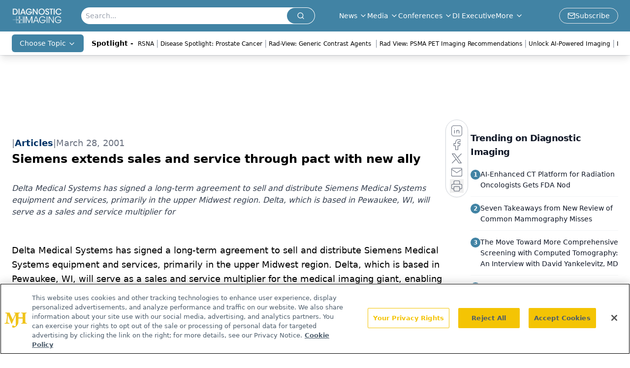

--- FILE ---
content_type: text/html; charset=utf-8
request_url: https://www.google.com/recaptcha/api2/aframe
body_size: 175
content:
<!DOCTYPE HTML><html><head><meta http-equiv="content-type" content="text/html; charset=UTF-8"></head><body><script nonce="oYNXHydySDzTcWY56XD3Tg">/** Anti-fraud and anti-abuse applications only. See google.com/recaptcha */ try{var clients={'sodar':'https://pagead2.googlesyndication.com/pagead/sodar?'};window.addEventListener("message",function(a){try{if(a.source===window.parent){var b=JSON.parse(a.data);var c=clients[b['id']];if(c){var d=document.createElement('img');d.src=c+b['params']+'&rc='+(localStorage.getItem("rc::a")?sessionStorage.getItem("rc::b"):"");window.document.body.appendChild(d);sessionStorage.setItem("rc::e",parseInt(sessionStorage.getItem("rc::e")||0)+1);localStorage.setItem("rc::h",'1768919343339');}}}catch(b){}});window.parent.postMessage("_grecaptcha_ready", "*");}catch(b){}</script></body></html>

--- FILE ---
content_type: application/javascript
request_url: https://api.lightboxcdn.com/z9gd/43386/www.diagnosticimaging.com/jsonp/z?cb=1768919329978&dre=l&callback=jQuery112407169838043384986_1768919329939&_=1768919329940
body_size: 1177
content:
jQuery112407169838043384986_1768919329939({"dre":"l","success":true,"response":"[base64].GINH4XhgoEc3EomEMstlNtlSsMCEw4pArEpjjA8iJMEwqEMqEQsuhxGk1NxRWJYAA-mGfdAQAA5Tiu1jUmie738GAi5DWnA4RWhrzyEnuaNFMjdSgAVSKnv4JAABB4wJSLq7unqvLGvPHoZgQyBGPwM9SK1XswnpnVHKbiLjutHstSpyBON0nBSAPSJ.h-aMATS8jBKruyFrja5Vsphrs-YDclFaXlY8jEVHkUGLpb1bl78YgDWHiuiOY5FABa7TAAEve4bFFGE7VgmiYnmAdRNhu.BbhQAC-uFAA__"});